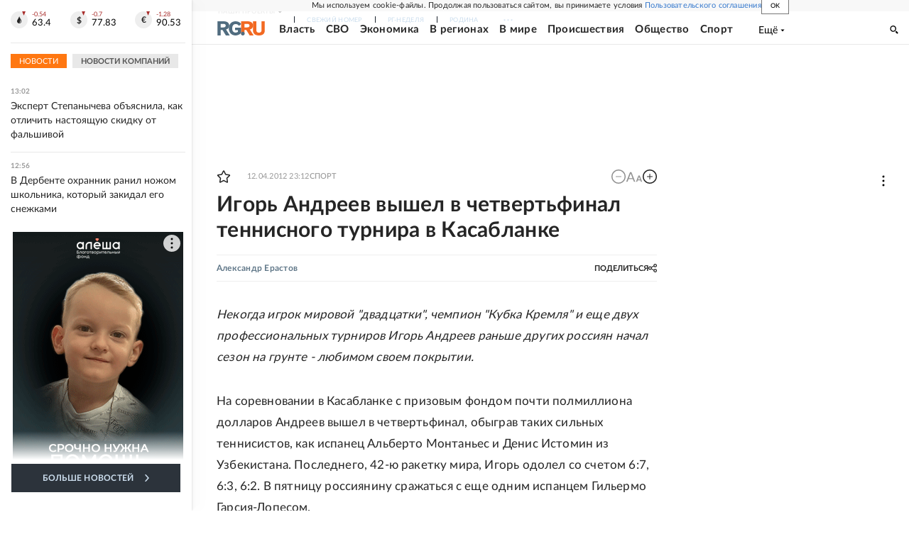

--- FILE ---
content_type: text/html
request_url: https://tns-counter.ru/nc01a**R%3Eundefined*rg_ru/ru/UTF-8/tmsec=mx3_rg_ru/659537907***
body_size: 16
content:
6EBE7C62696E01D7G1768817111:6EBE7C62696E01D7G1768817111